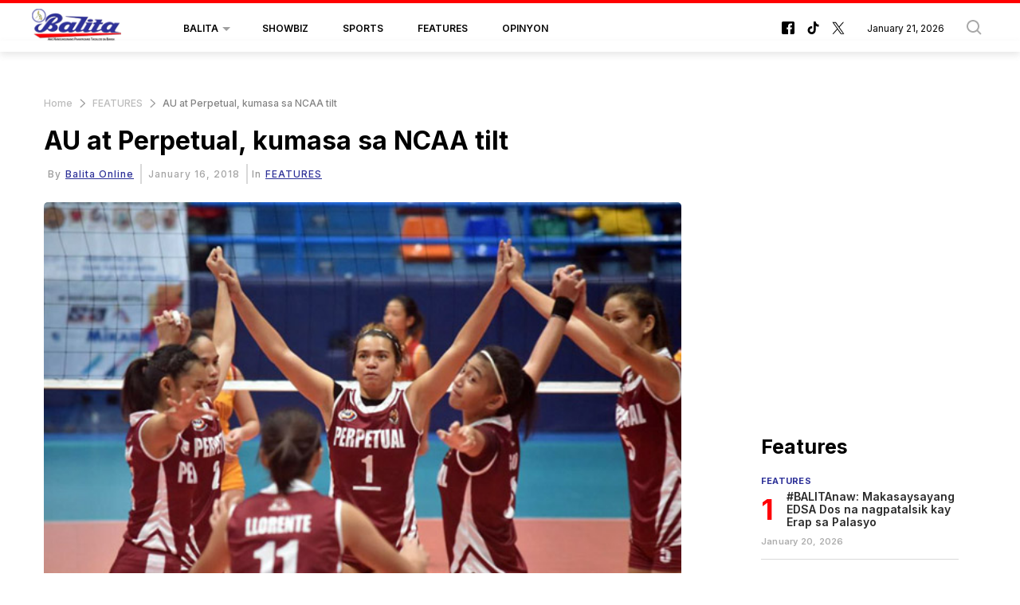

--- FILE ---
content_type: text/html; charset=utf-8
request_url: https://www.google.com/recaptcha/api2/aframe
body_size: 267
content:
<!DOCTYPE HTML><html><head><meta http-equiv="content-type" content="text/html; charset=UTF-8"></head><body><script nonce="lPmKlfYlUjr9s4FUiVkaAw">/** Anti-fraud and anti-abuse applications only. See google.com/recaptcha */ try{var clients={'sodar':'https://pagead2.googlesyndication.com/pagead/sodar?'};window.addEventListener("message",function(a){try{if(a.source===window.parent){var b=JSON.parse(a.data);var c=clients[b['id']];if(c){var d=document.createElement('img');d.src=c+b['params']+'&rc='+(localStorage.getItem("rc::a")?sessionStorage.getItem("rc::b"):"");window.document.body.appendChild(d);sessionStorage.setItem("rc::e",parseInt(sessionStorage.getItem("rc::e")||0)+1);localStorage.setItem("rc::h",'1768944953821');}}}catch(b){}});window.parent.postMessage("_grecaptcha_ready", "*");}catch(b){}</script></body></html>

--- FILE ---
content_type: application/javascript; charset=utf-8
request_url: https://fundingchoicesmessages.google.com/f/AGSKWxXX8NFfM6fgNsjk-r3l4iyCK_Z7Ef0yeV0S-nRgStQu6VAeCURqKXyTzU9eUZQZMcy0r51E8HNxxGx5Y1sghkw8MDsdZv_Dwp6dMziX8qlk3zzcZoHVcejoJbEhi7EvLnqj7yJTpIJTLN9HL5eCNMf4yKUS3nrsfFMKKzSfpXWtjRHQsYxPulQtVjpZ/_/inx-ad./partner-ad-/pop_ad./adsrule./adengage5.
body_size: -1292
content:
window['e699d583-020e-4310-ac0f-2422d8d81d0c'] = true;